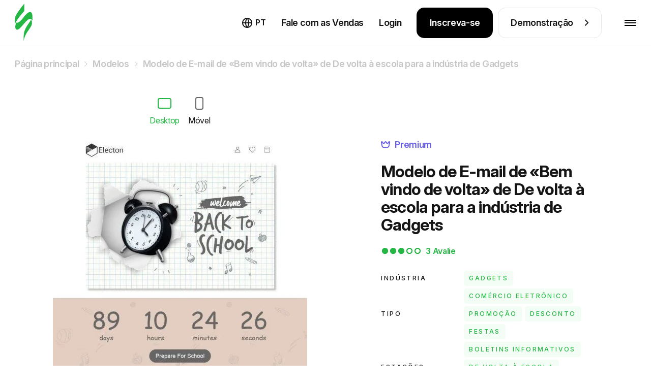

--- FILE ---
content_type: image/svg+xml
request_url: https://live-content-worker.stripocdn.email/media/supported-esp/14711/getresponse-new.svg
body_size: -81
content:
<svg width="40" height="40" viewBox="0 0 40 40" fill="none" xmlns="http://www.w3.org/2000/svg">
<rect width="40" height="40" rx="10" fill="#D6F4FF"/>
<path d="M29.2732 25.0958C29.2732 25.5378 28.9266 25.8931 28.4759 25.8931H11.5239C11.0819 25.8931 10.7266 25.5464 10.7266 25.0958V14.9038C10.7266 14.4618 11.0732 14.1064 11.5239 14.1064H28.4846C28.9266 14.1064 29.2819 14.4531 29.2819 14.9038V25.0958H29.2732Z" fill="#00AEEF"/>
<path d="M29.0991 14.3926C26.9064 17.8072 23.5004 20.9272 19.9817 20.8492C18.6817 20.8146 17.2257 20.4332 15.9691 19.4192C15.0331 18.6566 14.0971 17.4692 13.7504 15.7706C13.5944 15.7706 13.4991 15.7706 13.3517 15.7706C12.7797 15.7706 12.4504 16.2819 12.5111 16.7412C12.5284 16.8539 12.5457 16.9666 12.5544 17.0879C12.8231 18.7346 13.8111 20.6066 15.4404 21.8026C16.7057 22.7386 18.2831 23.3539 19.9904 23.3539C23.0844 23.3366 26.3864 21.3866 29.2724 16.3252V14.9039C29.2724 14.7132 29.2117 14.5312 29.0991 14.3926Z" fill="white"/>
</svg>


--- FILE ---
content_type: image/svg+xml
request_url: https://live-content-worker.stripocdn.email/media/supported-esp/14708/constant-contact-new.svg
body_size: 304
content:
<svg width="40" height="40" viewBox="0 0 40 40" fill="none" xmlns="http://www.w3.org/2000/svg">
<rect width="40" height="40" rx="10" fill="#E8EEFF"/>
<path d="M19.3289 28.4959C14.3726 28.4959 11.0059 24.4559 11.0059 20.1619C11.0059 15.8017 14.4388 12.0375 19.0088 11.8609C19.1854 11.8499 19.3399 12.0044 19.3399 12.181V13.5167C19.3399 13.6823 19.2075 13.8258 19.0309 13.8368C15.6751 13.9913 12.9707 16.7399 12.9707 20.1729C12.9707 23.5286 15.62 26.5311 19.3289 26.5311C22.9385 26.5311 25.4994 23.65 25.654 20.4709C25.665 20.3054 25.7975 20.1619 25.9741 20.1619H27.3097C27.4864 20.1619 27.6299 20.3054 27.6299 20.493C27.4753 24.7318 24.0644 28.4959 19.3289 28.4959Z" fill="#1856ED"/>
<path d="M19.3405 24.0809C17.1328 24.0809 15.4219 22.3258 15.4219 20.1622C15.4219 18.1422 16.9783 16.4533 18.9984 16.2877C19.186 16.2767 19.3405 16.4202 19.3405 16.6078V17.9435C19.3405 18.098 19.2302 18.2415 19.0646 18.2636C18.0932 18.3961 17.3867 19.224 17.3867 20.1733C17.3867 21.233 18.2146 22.1271 19.3405 22.1271C20.2788 22.1271 21.1177 21.4206 21.2502 20.4492C21.2723 20.2947 21.4158 20.1733 21.5703 20.1733H22.906C23.0936 20.1733 23.2371 20.3278 23.2261 20.5155C23.0495 22.4914 21.3937 24.0809 19.3405 24.0809Z" fill="#1856ED"/>
<path d="M27.0333 18.5289C26.8787 15.2946 24.2957 12.6233 20.9731 12.4688C20.8076 12.4577 20.6641 12.3253 20.6641 12.1486V10.824C20.6641 10.6474 20.8076 10.5039 20.9952 10.5039C25.3113 10.6695 28.8326 14.1245 28.9981 18.5068C29.0092 18.6834 28.8546 18.838 28.678 18.838H27.3424C27.1878 18.838 27.0443 18.7055 27.0333 18.5289Z" fill="#FF9E1A"/>
<path d="M21.0297 16.9172C20.831 16.8841 20.6875 16.7185 20.6875 16.5529V15.2504C20.6875 15.0627 20.842 14.9192 21.0297 14.9303C22.9504 15.0959 24.4296 16.6302 24.5951 18.4847C24.6062 18.6723 24.4627 18.8269 24.275 18.8269H22.8731C22.7407 18.8269 22.6413 18.7386 22.6192 18.6061C22.5199 17.8224 21.9238 17.0718 21.0297 16.9172Z" fill="#FF9E1A"/>
</svg>


--- FILE ---
content_type: image/svg+xml
request_url: https://live-content-worker.stripocdn.email/media/supported-esp/14746/benchmark-new.svg
body_size: 654
content:
<svg width="40" height="40" viewBox="0 0 40 40" fill="none" xmlns="http://www.w3.org/2000/svg">
<rect width="40" height="40" rx="10" fill="#F9F9F9"/>
<path d="M22.7152 26.2872L19.4199 29.7076C19.0806 30.053 19.0806 30.4652 19.4199 30.7995C19.5513 30.9331 19.7593 31 19.8907 31C20.0221 31 20.2958 30.9331 20.3614 30.7995L23.7224 27.379C24.0618 27.0337 24.0618 26.6214 23.7224 26.2872C23.4487 26.0198 23.0546 26.0198 22.7152 26.2872ZM12.4243 22.1871C12.4243 22.1203 12.5557 21.8418 12.8951 21.2958C13.4315 20.4714 14.3073 19.4464 15.4459 18.3545L15.9823 17.8086C16.256 17.53 16.5845 17.4632 16.9239 17.608L16.8582 17.5412C16.6611 17.3406 16.6611 17.1289 16.8582 16.9284L17.0552 16.7279C17.3946 16.3825 17.3946 15.9702 17.0552 15.636C16.7158 15.3018 16.3108 15.2906 15.9823 15.636L14.373 17.3295C13.2345 18.5662 12.293 19.7249 11.6142 20.6831C11.1434 21.3627 11.0778 21.7749 11.0121 21.9198C10.9464 22.332 11.2091 22.7442 11.5485 22.8111H11.7456C12.0959 22.7331 12.3586 22.5994 12.4243 22.1871ZM27.7512 7.20196L17.3289 17.8086C17.734 18.2208 17.734 18.7667 17.3289 19.0453L17.0552 19.3238L15.3693 21.0396C12.3477 24.1146 12.0083 25.485 11.9426 25.7635C11.8769 26.1758 12.1397 26.588 12.5448 26.6549H12.6761C13.0812 26.6549 13.2783 26.3763 13.4206 26.1089C13.4206 26.0421 13.5519 25.7635 13.8913 25.1508C14.2964 24.538 15.0299 23.513 16.4422 22.0757L16.9786 21.5298C17.2523 21.2513 17.5807 21.1844 17.9201 21.3293L17.8544 21.2624C17.6574 21.0619 17.6574 20.8502 17.8544 20.6496L18.0515 20.4491C18.3909 20.1037 18.3909 19.6915 18.0515 19.3572L17.9201 19.2235L28.7474 8.28268C29.0868 7.93729 29.0868 7.52506 28.7474 7.19082C28.4956 6.93457 28.0249 6.93457 27.7512 7.20196ZM26.0762 13.5637L18.3471 21.4964C18.7521 21.9086 18.7521 22.4545 18.3471 22.7331L18.0734 23.0116L16.464 24.6494C15.1832 25.9529 14.176 27.3122 13.6395 28.5489C13.2345 29.507 13.2345 30.053 13.2345 30.1867C13.2345 30.5989 13.5738 30.9443 13.9789 30.9443C14.384 30.9443 14.7234 30.5989 14.7234 30.1867C14.7234 30.1867 14.7234 29.7744 15.0627 29.0948C15.6649 27.7913 16.7487 26.4989 17.6136 25.6076L18.15 25.0616C18.4237 24.7831 18.7521 24.7162 19.0915 24.8611L19.0258 24.7942C18.8288 24.5937 18.8288 24.382 19.0258 24.1815L19.2229 23.9809C19.5623 23.6355 19.5623 23.2233 19.2229 22.8891L19.0915 22.7554L27.2257 14.5441C27.5651 14.1988 27.5651 13.7865 27.2257 13.4523C26.8097 13.2963 26.4155 13.2963 26.0762 13.5637ZM24.3902 19.9923L19.2776 25.1953C19.6827 25.6076 19.6827 26.1535 19.2776 26.432L18.5332 27.1896C18.8726 27.3902 19.201 27.3902 19.4747 27.0559L25.3865 21.0396C25.7258 20.6942 25.7258 20.282 25.3865 19.9477C25.1347 19.658 24.7296 19.658 24.3902 19.9923Z" fill="#1D202D"/>
</svg>


--- FILE ---
content_type: image/svg+xml
request_url: https://live-content-worker.stripocdn.email/media/supported-esp/14706/esputnik-new.svg
body_size: 219
content:
<svg width="40" height="40" viewBox="0 0 40 40" fill="none" xmlns="http://www.w3.org/2000/svg">
<rect width="40" height="40" rx="10" fill="#CEF1FF"/>
<path fill-rule="evenodd" clip-rule="evenodd" d="M15.9658 23.3154L12.6953 24.5737C13.3895 25.8049 14.3766 26.8462 15.559 27.6109L18.9867 25.5283C17.7284 25.1757 16.66 24.3785 15.9658 23.3154Z" fill="#069AD7"/>
<path fill-rule="evenodd" clip-rule="evenodd" d="M20.2805 11.5625C16.7117 11.5625 13.6474 13.7048 12.2969 16.7746L19.25 15.2289H19.2445C19.6188 15.1475 20.0039 15.1041 20.3998 15.1041C23.0519 15.1041 25.2485 17.0512 25.639 19.5895L25.1617 19.7739L24.9882 19.839L24.0445 20.2023L19.6242 21.8999C19.5266 21.9433 19.4127 21.965 19.2988 21.965C18.8378 21.965 18.469 21.5908 18.469 21.1352C18.469 20.7556 18.7239 20.4356 19.0656 20.3379L23.578 18.6078C22.9489 17.5068 21.7611 16.7638 20.4052 16.7638C18.3876 16.7638 16.7497 18.4017 16.7497 20.4193C16.7497 22.4369 18.3876 24.0748 20.4052 24.0748C21.9943 24.0748 23.3502 23.0552 23.8492 21.6342C23.9197 21.2437 24.256 20.9454 24.6682 20.9454C25.1292 20.9454 25.498 21.3196 25.498 21.7752C25.498 21.8945 25.4763 22.003 25.4275 22.106C24.999 23.3752 24.1095 24.4274 22.9489 25.0673L17.3192 28.4842C18.2412 28.8151 19.2391 28.9995 20.2805 28.9995C25.0966 28.9995 28.9962 25.0945 28.9962 20.2837C28.9962 15.4729 25.0912 11.5625 20.2805 11.5625Z" fill="#069AD7"/>
<path fill-rule="evenodd" clip-rule="evenodd" d="M11.7252 18.6075C11.6222 19.1498 11.5625 19.7085 11.5625 20.2834C11.5625 21.2488 11.7198 22.1816 12.0127 23.0494L15.2831 21.7966C15.1638 21.3572 15.0987 20.8908 15.0987 20.4135C15.0987 19.421 15.3699 18.4881 15.8472 17.6963L11.7252 18.6075Z" fill="#069AD7"/>
</svg>


--- FILE ---
content_type: image/svg+xml
request_url: https://live-content-worker.stripocdn.email/media/supported-esp/14707/gmail-new-1.svg
body_size: -151
content:
<svg width="41" height="40" viewBox="0 0 41 40" fill="none" xmlns="http://www.w3.org/2000/svg">
<rect x="0.00195312" width="40" height="40" rx="10" fill="#F9F9F9"/>
<path d="M11.9245 26.6381H14.9204V19.6175L10.6406 16.5215V25.3997C10.6406 26.0826 11.2143 26.6381 11.9245 26.6381Z" fill="#4285F4"/>
<path d="M25.1816 26.6361H28.1775C28.8877 26.6361 29.4614 26.0807 29.4614 25.3977V16.5195L25.1816 19.6155V26.6361Z" fill="#34A853"/>
<path d="M25.1816 14.2446V19.617L29.4614 16.521V14.8638C29.4614 13.334 27.6493 12.4598 26.3836 13.3795L25.1816 14.2446Z" fill="#FBBC04"/>
<path d="M14.9121 19.6166V14.2441L20.0478 17.9593L25.1835 14.2441V19.6166L20.0478 23.3318L14.9121 19.6166Z" fill="#EA4335"/>
<path d="M10.6406 14.8633V16.5114L14.9204 19.6074V14.235L13.7184 13.3699C12.4436 12.4593 10.6406 13.3335 10.6406 14.8633Z" fill="#C5221F"/>
</svg>


--- FILE ---
content_type: image/svg+xml
request_url: https://live-content-worker.stripocdn.email/media/supported-esp/16292/01k3948vcaf2m8fygpxc7t5g3n.svg
body_size: 615
content:
<svg width="40" height="40" viewBox="0 0 40 40" fill="none" xmlns="http://www.w3.org/2000/svg">
<path d="M0 10C0 4.47715 4.47715 0 10 0H30C35.5228 0 40 4.47715 40 10V30C40 35.5228 35.5228 40 30 40H10C4.47715 40 0 35.5228 0 30V10Z" fill="#F9F9F9"/>
<path fill-rule="evenodd" clip-rule="evenodd" d="M31 16.4C31 17.7255 29.9439 18.8 28.641 18.8C27.5419 18.8 26.6182 18.0352 26.3564 17H23.0629C22.4863 17 21.9942 17.4241 21.8994 18.0027L21.8025 18.5946C21.7104 19.1565 21.431 19.6455 21.0359 20C21.431 20.3545 21.7104 20.8435 21.8025 21.4054L21.8994 21.9973C21.9942 22.5759 22.4863 23 23.0629 23H23.9974C24.2593 21.9648 25.1829 21.2 26.282 21.2C27.5849 21.2 28.641 22.2745 28.641 23.6C28.641 24.9255 27.5849 26 26.282 26C25.1829 26 24.2593 25.2351 23.9974 24.2H23.0629C21.9097 24.2 20.9256 23.3518 20.736 22.1945L20.639 21.6027C20.5443 21.0241 20.0522 20.6 19.4756 20.6H18.5135C18.219 21.584 17.3199 22.3 16.2564 22.3C15.1929 22.3 14.2938 21.584 13.9993 20.6H12.6161C12.3216 21.584 11.4225 22.3 10.359 22.3C9.05615 22.3 8 21.2255 8 19.9C8 18.5745 9.05615 17.5 10.359 17.5C11.4933 17.5 12.4406 18.3145 12.6667 19.4H13.9487C14.1748 18.3145 15.1221 17.5 16.2564 17.5C17.3907 17.5 18.338 18.3145 18.5641 19.4H19.4756C20.0522 19.4 20.5443 18.9759 20.639 18.3973L20.736 17.8054C20.9256 16.6482 21.9097 15.8 23.0629 15.8H26.3564C26.6182 14.7649 27.5419 14 28.641 14C29.9439 14 31 15.0745 31 16.4ZM29.8205 16.4C29.8205 17.0627 29.2924 17.6 28.641 17.6C27.9897 17.6 27.4615 17.0627 27.4615 16.4C27.4615 15.7373 27.9897 15.2 28.641 15.2C29.2924 15.2 29.8205 15.7373 29.8205 16.4ZM10.359 21.1C11.0104 21.1 11.5385 20.5627 11.5385 19.9C11.5385 19.2373 11.0104 18.7 10.359 18.7C9.70756 18.7 9.17948 19.2373 9.17948 19.9C9.17948 20.5627 9.70756 21.1 10.359 21.1ZM16.2564 21.1C16.9078 21.1 17.4359 20.5627 17.4359 19.9C17.4359 19.2373 16.9078 18.7 16.2564 18.7C15.605 18.7 15.0769 19.2373 15.0769 19.9C15.0769 20.5627 15.605 21.1 16.2564 21.1ZM26.282 24.8C26.9335 24.8 27.4615 24.2628 27.4615 23.6C27.4615 22.9373 26.9335 22.4 26.282 22.4C25.6307 22.4 25.1026 22.9373 25.1026 23.6C25.1026 24.2628 25.6307 24.8 26.282 24.8Z" fill="#E94B70"/>
</svg>


--- FILE ---
content_type: image/svg+xml
request_url: https://live-content-worker.stripocdn.email/media/supported-esp/14765/sendwithus-new.svg
body_size: 249
content:
<svg width="40" height="40" viewBox="0 0 40 40" fill="none" xmlns="http://www.w3.org/2000/svg">
<rect width="40" height="40" rx="10" fill="#D6EAFF"/>
<path d="M14.5268 22.5049C13.3864 21.9266 12.3437 21.169 11.4395 20.2648C11.2848 20.0937 11.1381 19.9227 11.0078 19.7598V24.7776C11.0078 25.2012 11.1707 25.6085 11.464 25.9099L14.6001 22.5457L14.5268 22.5049Z" fill="#458FDD"/>
<path d="M23.7066 21.0867L23.4785 21.1845L27.8936 25.9335C28.0484 25.7869 28.1705 25.5995 28.252 25.404C28.3335 25.2085 28.3742 24.9967 28.3742 24.7768V17.918C26.9731 19.5634 24.7411 20.6468 23.7066 21.0867Z" fill="#458FDD"/>
<path d="M15.0159 21.5678C16.2948 22.2521 17.6715 22.7408 19.1051 23.0178C19.4228 23.0748 19.7405 23.1074 20.0664 23.1074V20.908C20.9298 20.908 22.0947 20.6147 23.2921 20.1097C25.2308 19.287 27.4302 17.894 28.2204 16.2404C28.31 15.996 28.367 15.7435 28.3915 15.491C28.3915 15.0918 28.2285 14.7171 27.9434 14.432C27.6583 14.1551 27.2755 13.9921 26.8763 14.0003H12.507C12.1071 14 11.7234 14.1582 11.4399 14.4402C11.3014 14.5786 11.1874 14.7416 11.114 14.9289C11.0407 15.1081 11 15.3036 11 15.5073V16.9572C11.0081 18.7901 12.8817 20.4437 15.0159 21.5678Z" fill="#FAA700"/>
<path d="M21.1259 21.8692V24.1663H20.0669C19.684 24.1581 19.3012 24.1256 18.9265 24.0604C17.4113 23.7753 15.9532 23.2621 14.5929 22.5371L11.4648 25.9014C11.6115 26.0561 11.7988 26.1783 11.9943 26.2679C12.198 26.3494 12.4098 26.3983 12.6297 26.3983H26.7628C27.1864 26.3983 27.5937 26.2272 27.8951 25.934L23.48 21.1768C22.7224 21.4944 21.9323 21.7225 21.1259 21.8692Z" fill="#4E8CC9"/>
<path d="M21.1259 21.8692V24.1663H20.0669C19.684 24.1581 19.3012 24.1256 18.9265 24.0604C17.4113 23.7753 15.9532 23.2621 14.5929 22.5371L11.4648 25.9014C11.6115 26.0561 11.7988 26.1783 11.9943 26.2679C12.198 26.3494 12.4098 26.3983 12.6297 26.3983H26.7628C27.1864 26.3983 27.5937 26.2272 27.8951 25.934L23.48 21.1768C22.7224 21.4944 21.9323 21.7225 21.1259 21.8692Z" fill="#519FE5"/>
</svg>


--- FILE ---
content_type: image/svg+xml
request_url: https://live-content-worker.stripocdn.email/media/supported-esp/14721/ongage-new.svg
body_size: 61
content:
<svg width="40" height="40" viewBox="0 0 40 40" fill="none" xmlns="http://www.w3.org/2000/svg">
<rect width="40" height="40" rx="10" fill="#DBEDFF"/>
<path fill-rule="evenodd" clip-rule="evenodd" d="M20.06 29.3424C17.6853 29.3597 15.8306 28.5797 14.496 27.0024C13.1613 25.4251 12.4853 23.3017 12.4593 20.6151C12.442 18.0151 13.118 15.9091 14.496 14.3057C15.1286 13.5604 15.874 12.9971 16.6973 12.5897V16.0911C15.9433 17.2004 15.562 18.6997 15.5706 20.5977C15.5966 24.8184 17.0873 26.9244 20.0426 26.9071C21.4206 26.8984 22.4953 26.3177 23.2753 25.1911C24.0466 24.0557 24.428 22.5044 24.4193 20.5457C24.4106 18.4917 24.038 16.9491 23.31 15.9091V12.5117C24.1593 12.8844 24.8873 13.4217 25.5026 14.1324C26.8286 15.6577 27.5046 17.7897 27.522 20.5111C27.5393 23.2237 26.8806 25.3731 25.546 26.9504C24.2113 28.5277 22.3826 29.3251 20.06 29.3424Z" fill="#063869"/>
<path fill-rule="evenodd" clip-rule="evenodd" d="M20.0603 25.8761C18.951 25.8847 18.041 24.9141 18.0323 23.7181L17.963 12.8587C17.9543 11.6541 18.847 10.6747 19.965 10.6661C21.0743 10.6574 21.9843 11.6281 21.993 12.8327L22.0623 23.6921C22.071 24.8881 21.1696 25.8674 20.0603 25.8761Z" fill="#CEDC39"/>
</svg>


--- FILE ---
content_type: image/svg+xml
request_url: https://live-content-worker.stripocdn.email/media/supported-esp/14751/cleverreach-new.svg
body_size: 391
content:
<svg width="41" height="40" viewBox="0 0 41 40" fill="none" xmlns="http://www.w3.org/2000/svg">
<rect x="0.00195312" width="40" height="40" rx="10" fill="#FFEAE3"/>
<path fill-rule="evenodd" clip-rule="evenodd" d="M28.2348 15.2474C29.4082 16.2046 30.002 17.578 30.002 19.2704C30.002 21.5593 28.8003 23.0298 26.6939 23.7928C26.6939 24.209 26.8353 24.5974 27.0332 25.1384C27.0898 25.291 27.1746 25.4852 27.2735 25.6656L27.3159 25.7349L27.3584 25.8043C27.5563 26.2205 27.7259 26.6366 27.5563 26.817C27.2877 27.1222 26.4395 27.0251 25.6054 26.6783C24.7713 26.3314 24.2906 25.9014 23.9089 25.4436C23.6545 25.1523 23.4707 24.8471 23.3011 24.5835C23.1456 24.3338 23.1031 24.1535 22.8204 24.1812C22.2408 24.2228 21.6753 24.2783 21.0957 24.3199C20.9826 24.3338 20.8837 24.2367 20.8837 24.1257V21.7952C20.8837 21.6981 20.9685 21.6148 21.0674 21.601C21.9298 21.5316 22.778 21.4622 23.6403 21.3929C25.6761 21.2403 26.6939 20.4357 26.6939 18.882C26.6939 17.3838 25.6761 16.6624 23.6403 16.7873L23.5273 16.8011C22.7214 16.8566 21.9015 16.926 21.0957 16.9953C20.9826 17.0092 20.8837 16.9121 20.8837 16.8011V14.4289C20.8837 14.3318 20.9685 14.2486 21.0674 14.2347C21.9439 14.1654 22.8345 14.096 23.711 14.0266C25.5206 13.8879 27.0332 14.2902 28.2348 15.2474ZM19.4841 14.6232V16.9953C19.4841 17.0924 19.3993 17.1757 19.3003 17.1895L16.6567 17.3976C14.7906 17.6057 13.8576 18.3964 13.8576 19.8253C13.8576 21.3096 14.7906 22.0449 16.6567 21.9755L19.272 21.7813C19.3851 21.7674 19.4841 21.8645 19.4841 21.9755V24.3477C19.4841 24.4448 19.3993 24.528 19.3003 24.5419C18.1694 24.639 17.0384 24.7222 15.9075 24.7916H15.7802C14.3948 24.8332 13.278 24.4171 12.3874 23.557C11.4543 22.6553 11.002 21.4345 11.002 19.9224C11.002 19.5062 11.0444 19.1178 11.115 18.7433V18.7155C11.313 17.7861 11.7653 16.9815 12.4439 16.274C13.3628 15.3445 14.5362 14.8174 15.9216 14.6925L19.2862 14.4428C19.3851 14.4289 19.4841 14.5122 19.4841 14.6232Z" fill="#FF6C3F"/>
</svg>


--- FILE ---
content_type: image/svg+xml
request_url: https://live-content-worker.stripocdn.email/static-assets/build/assets/logo-white-BQmbCvW-.svg
body_size: 95
content:
<svg width="25" height="53" fill="none" xmlns="http://www.w3.org/2000/svg"><path d="M4.855 26.753c-.97.403-1.78.323-2.427.08-.162.243-.243.484-.404.726-.405.886-.81 1.773-1.052 2.66-.162.886-.324 1.853-.324 2.82 0 .967.162 1.853.567 2.578.404.726 1.132 1.209 2.022 1.29.809.08 1.618-.323 2.427-.806 1.537-1.048 2.912-2.579 4.206-4.03 1.295-1.45 2.589-2.98 3.883-4.512 1.294-1.531 2.67-2.982 4.287-4.27.81-.645 1.7-1.21 2.913-1.451h.808c.243 0 .567.08.81.16a2.91 2.91 0 011.455.968c.324.403.567.806.728 1.29.243-3.788 1.133-14.747-5.015-11.846-3.964 1.853-6.795 6.607-9.626 9.83-1.456 1.612-3.155 3.707-5.258 4.513z" fill="#fff"/><path d="M13.185 49.719a33.097 33.097 0 012.185-5.56c.485-.887.89-1.773 1.456-2.66.485-.886.97-1.692 1.617-2.497 1.133-1.612 2.265-3.224 3.317-4.916 1.052-1.611 2.103-3.304 2.346-5.157a11.02 11.02 0 00.08-2.82c-.08-.887-.323-1.854-.889-2.418-.162-.161-.323-.322-.566-.483-1.78 3.062-4.126 5.882-5.905 8.944-2.589 4.271-4.207 8.542-4.288 13.538v7.252c-.08.403.162-1.37.647-3.223zM0 29.815c.243-.967.647-1.853 1.052-2.74.485-.886.97-1.772 1.456-2.578 1.051-1.692 2.103-3.385 3.316-4.916 2.427-3.142 4.935-6.204 7.604-9.105V0c-3.316 4.11-6.633 8.38-9.545 12.893C2.265 15.391.566 18.05.243 21.032A67.196 67.196 0 000 26.672v3.143z" fill="#fff"/></svg>

--- FILE ---
content_type: image/svg+xml
request_url: https://live-content-worker.stripocdn.email/media/supported-esp/14755/e-goi-new.svg
body_size: -247
content:
<svg width="40" height="40" viewBox="0 0 40 40" fill="none" xmlns="http://www.w3.org/2000/svg">
<rect width="40" height="40" rx="10" fill="#E1F9FF"/>
<path d="M16.6152 13L16.3493 27L18.8632 24.6128L23.8667 24.0708L23.3954 13.1384L16.6152 13ZM10.1251 19.9769C11.0194 24.0593 14.3551 24.5321 15.9021 24.2554L15.5275 13.1038C13.352 13.7035 9.23071 15.9061 10.1251 19.9769V19.9769ZM24.2535 15.0873L24.3864 23.8863C25.9455 24.1631 29.2329 23.9094 29.9218 20.715C30.6227 17.5321 26.441 15.6293 24.2535 15.0873V15.0873Z" fill="#04AFDB"/>
</svg>


--- FILE ---
content_type: image/svg+xml
request_url: https://live-content-worker.stripocdn.email/media/supported-esp/14772/reachmail-new.svg
body_size: 204
content:
<svg width="40" height="40" viewBox="0 0 40 40" fill="none" xmlns="http://www.w3.org/2000/svg">
<rect width="40" height="40" rx="10" fill="#FFF3E3"/>
<path fill-rule="evenodd" clip-rule="evenodd" d="M22.0513 16.1791C21.6881 17.5554 20.3023 18.3774 18.9547 18.0046C17.6071 17.6319 16.8042 16.2174 17.1674 14.8411C17.5306 13.4648 18.9164 12.6429 20.2641 13.0156C21.6117 13.3788 22.4145 14.7933 22.0513 16.1791Z" fill="#DB162F"/>
<path fill-rule="evenodd" clip-rule="evenodd" d="M27.8336 14.5067C27.6137 14.1244 27.2123 13.8855 26.7727 13.8855C26.2184 13.8855 25.7309 14.2678 25.5876 14.803C25.4538 15.3 25.6449 15.8257 26.0559 16.1411C25.1384 18.454 23.4658 19.3524 22.2138 19.6869C21.669 19.8303 21.0955 19.9067 20.4934 19.9067C18.4194 19.9067 16.2308 18.9988 14.778 17.5365C13.3731 16.122 12.7614 14.392 13.0099 12.5092C13.44 12.3945 13.7745 12.06 13.8892 11.6299C13.9752 11.305 13.9274 10.9705 13.7649 10.6837C13.5451 10.3014 13.1437 10.0625 12.7041 10.0625C12.1497 10.0625 11.6623 10.4448 11.5189 10.98C11.3756 11.5152 11.6049 12.0791 12.0733 12.3659C11.7865 14.545 12.4938 16.552 14.109 18.1959C15.0839 19.1899 16.594 20.0788 17.9893 20.5471L14.7685 29.0532H16.5557L17.3777 26.8072H20.503L21.3345 29.0532H23.1217L20.0155 20.8338C20.178 20.8434 20.3214 20.8434 20.4552 20.8434C21.1433 20.8434 21.8219 20.7573 22.4527 20.5853C24.584 20.0119 26.1419 18.54 26.983 16.3322C27.4608 16.2462 27.8431 15.8926 27.9578 15.4338C28.0438 15.128 27.996 14.7935 27.8336 14.5067ZM17.6644 25.5839L18.9451 22.0476L20.178 25.5839H17.6644Z" fill="#F7961D"/>
</svg>
